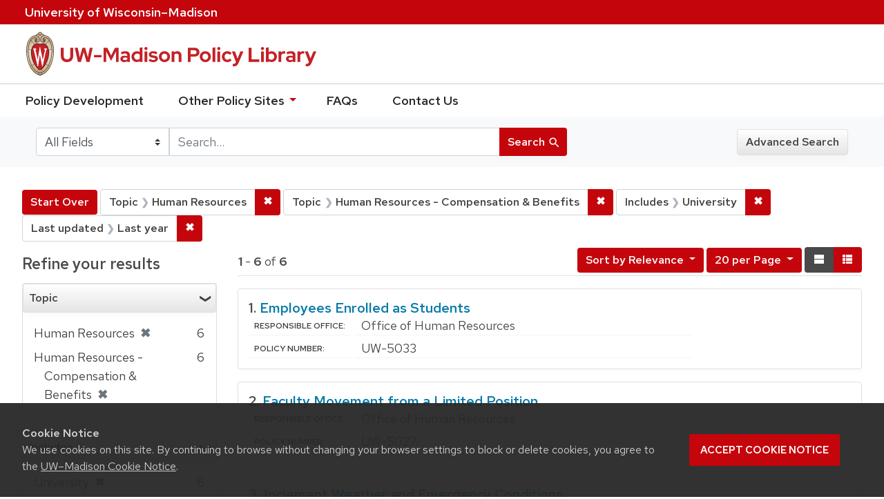

--- FILE ---
content_type: text/html; charset=utf-8
request_url: https://policy.wisc.edu/?f%5Bcategory_ssim%5D%5B%5D=Human+Resources&f%5Bcategory_ssim%5D%5B%5D=Human+Resources+-+Compensation+%26+Benefits&f%5Bpolicyscope_ssim%5D%5B%5D=University&f%5Bupdateddate_dtsi%5D%5B%5D=last_30_days&per_page=20&q=&search_field=all_fields&sort=score+desc%2C+policytitle_ssi+asc&view=list
body_size: 31233
content:

<!DOCTYPE html>
<html class="no-js" lang="en">
  <head>
    <meta charset="utf-8">
    <meta http-equiv="Content-Type" content="text/html; charset=utf-8">
    <meta name="viewport" content="width=device-width, initial-scale=1, shrink-to-fit=no">
    <meta http-equiv="X-UA-Compatible" content="IE=edge">
    <title>Topic: Human Resources and Human Resources - Compensation &amp; Benefits / Includes: University / Last updated: Last year - UW-Madison Policy Library Search Results</title>
    <link href="https://policy.wisc.edu/library/opensearch.xml" title="UW-Madison Policy Library" type="application/opensearchdescription+xml" rel="search" />
    <link rel="shortcut icon" type="image/x-icon" href="/assets/favicon-c706bf580891af91f8e187e953cf4daed10e1f2df0e20e627f3729c77d0cbc53.ico" />
    <link href="https://fonts.googleapis.com/icon?family=Material+Icons" rel="stylesheet">
    <link rel="stylesheet" crossorigin href="https://cdn.wisc.cloud/fonts/uw-rh/fonts-woff2.0.0.1.css">
    <link rel="stylesheet" media="all" href="/assets/application-6fbb13c2047d9296329fe3f63bb3c7874811807675deef9e78a3f4def9f0158b.css" />
    <script src="/assets/application-58c7e1ba8818f8859bdb2072b8f925105e0acdbf8c7c938258b44bef2cd3e6d4.js"></script>
    <meta name="csrf-param" content="authenticity_token" />
<meta name="csrf-token" content="5TCbh91+hVBckJ4PxvU7gU8FVsYOCWkQDsMqXbNtOJWV294u48zhhCy5rlh56BVXkj/3U+hd5epU940ah695Ww==" />
      <meta name="totalResults" content="6" />
<meta name="startIndex" content="0" />
<meta name="itemsPerPage" content="20" />

  <link rel="alternate" type="application/rss+xml" title="RSS for results" href="/library.rss?f%5Bcategory_ssim%5D%5B%5D=Human+Resources&amp;f%5Bcategory_ssim%5D%5B%5D=Human+Resources+-+Compensation+%26+Benefits&amp;f%5Bpolicyscope_ssim%5D%5B%5D=University&amp;f%5Bupdateddate_dtsi%5D%5B%5D=last_30_days&amp;per_page=20&amp;q=&amp;search_field=all_fields&amp;sort=score+desc%2C+policytitle_ssi+asc&amp;view=list" />
  <link rel="alternate" type="application/atom+xml" title="Atom for results" href="/library.atom?f%5Bcategory_ssim%5D%5B%5D=Human+Resources&amp;f%5Bcategory_ssim%5D%5B%5D=Human+Resources+-+Compensation+%26+Benefits&amp;f%5Bpolicyscope_ssim%5D%5B%5D=University&amp;f%5Bupdateddate_dtsi%5D%5B%5D=last_30_days&amp;per_page=20&amp;q=&amp;search_field=all_fields&amp;sort=score+desc%2C+policytitle_ssi+asc&amp;view=list" />
  <link rel="alternate" type="application/json" title="JSON" href="/library.json?f%5Bcategory_ssim%5D%5B%5D=Human+Resources&amp;f%5Bcategory_ssim%5D%5B%5D=Human+Resources+-+Compensation+%26+Benefits&amp;f%5Bpolicyscope_ssim%5D%5B%5D=University&amp;f%5Bupdateddate_dtsi%5D%5B%5D=last_30_days&amp;per_page=20&amp;q=&amp;search_field=all_fields&amp;sort=score+desc%2C+policytitle_ssi+asc&amp;view=list" />

      <script async src="https://www.googletagmanager.com/gtag/js?id=G-8GY8VWD8T5"></script>
      <script src="https://cdn.wisc.cloud/cookie-consent/uwcookieconsent.min.js"></script>
      <script>
        window.dataLayer = window.dataLayer || [];
        function gtag(){dataLayer.push(arguments);}
        gtag('js', new Date());
        gtag('config', 'G-8GY8VWD8T5', {'cookie_domain': 'policy.wisc.edu'});
      </script>
  </head>
  <body class="blacklight-catalog blacklight-catalog-index">
    <div id="skip-link">
      <a class="element-invisible element-focusable rounded-bottom py-2 px-3" data-turbolinks="false" href="#search_field">Skip to search</a>
      <a class="element-invisible element-focusable rounded-bottom py-2 px-3" data-turbolinks="false" href="#main-container">Skip to main content</a>
          <a class="element-invisible element-focusable rounded-bottom py-2 px-3" data-turbolinks="false" href="#documents">Skip to first result</a>

    </div>
    <nav class="navbar navbar-expand-md navbar-dark bg-dark topbar" role="navigation" aria-label="Utility menu">
  <div class="container">
    <a href="http://www.wisc.edu">University <span>of</span> Wisconsin–Madison</a>
  </div>
</nav>

<div id="mobile_nav" role="navigation" aria-hidden="false" aria-selected="true">
    <h1>UW&ndash;Madison Privacy Library</h1>
<nav>
    <ul>
        <li><a href="https://development.policy.wisc.edu">Policy Development</a></li>
        <li><a id="sub_nav" href='#' aria-expanded="false" aria-controls="sub_menu">Other Policy Sites <span class='material-icons'>chevron_right</span></a>
            <ul id="sub_menu">
                <li><a id="back_nav" href='#'><span class='material-icons'>chevron_left</span>Back</a>
                <li><a href="https://docs.legis.wisconsin.gov/statutes/statutes/36">Wisconsin Statutes</a></li>
                <li><a href="https://docs.legis.wisconsin.gov/code/admin_code/uws">University of Wisconsin System (UWS) Administrative Code</a></li>
                <li><a href="https://www.wisconsin.edu/regents/policies/">UW System Board of Regents Policies</a></li>
                <li><a href="https://www.wisconsin.edu/uw-policies/uw-system-administrative-policies/">UW System Administrative Policies &amp; Procedures</a></li>
            </ul>
        </li>
        <li><a href="https://development.policy.wisc.edu/frequently-asked-questions-faqs/">FAQs</a></li>
        <li><a href="https://development.policy.wisc.edu/contact-us/">Contact Us</a></li>
    </ul>
</nav>
</div>

<div class="main_nav logo-crest">
    <div id="mobile_overlay"></div>
    <div class="app_header container">
      <button id="menu_btn" aria-label="Hide/Show Site Menu" aria-expanded="false" aria-controls="mobile_nav"><span class="material-icons">menu</span></button>
      <h1 class="primary_logo"><a data-turbolinks="false" href="/"> 
          <span class="hide_text">UW-Madison Policy Library</span>
          <img alt="" src="/assets/policy_library-97345ea6a79605aad32036b2980be25d8f5a3855bce5384f1dfc78d817c68aa7.svg" />
</a>      </h1>
    </div>
</div>
<!--Left blank to remove login button-->
<nav class="nav_links">
    <ul>
        <li><a href="https://development.policy.wisc.edu">Policy Development</a></li>
        <li>
            <ul id="other-policy-menu" class="drop-menu">
                <li class="menu">
                <a aria-haspopup="true" href="#">Other Policy Sites <svg xmlns="http://www.w3.org/2000/svg" height="20" width="20"><path d="M0 0h24v24H0z" fill="none"/><path d="M7 10l5 5 5-5z"/></svg></a>
                <ul class="submenu" aria-label="submenu">
                    <li><a href="https://docs.legis.wisconsin.gov/statutes/statutes/36">Wisconsin Statutes</a></li>
                    <li><a href="https://docs.legis.wisconsin.gov/code/admin_code/uws">University of Wisconsin System (UWS) Administrative Code</a></li>
                    <li><a href="https://www.wisconsin.edu/regents/policies/">UW System Board of Regents Policies</a></li>
                    <li><a href="https://www.wisconsin.edu/uw-policies/uw-system-administrative-policies/">UW System Administrative Policies &amp; Procedures</a></li>
                </ul>
                </li>
            </ul>
        </li>
        <li><a href="https://development.policy.wisc.edu/frequently-asked-questions-faqs/">FAQs</a></li>
        <li><a href="https://development.policy.wisc.edu/contact-us/">Contact Us</a></li>
    </ul>
</nav>

<div class="navbar-search navbar navbar-light bg-light" role="navigation">
  <div class="container">
    
  <form class="search-query-form" role="search" action="https://policy.wisc.edu/" accept-charset="UTF-8" method="get"><input name="utf8" type="hidden" value="&#x2713;" />
    <input type="hidden" name="f[category_ssim][]" value="Human Resources" />
<input type="hidden" name="f[category_ssim][]" value="Human Resources - Compensation &amp; Benefits" />
<input type="hidden" name="f[policyscope_ssim][]" value="University" />
<input type="hidden" name="f[updateddate_dtsi][]" value="last_30_days" />
<input type="hidden" name="per_page" value="20" />
<input type="hidden" name="sort" value="score desc, policytitle_ssi asc" />
<input type="hidden" name="view" value="list" />
      <label for="search_field" class="sr-only">Search in</label>
    <div class="input-group">
          <select name="search_field" id="search_field" title="Targeted search options" class="custom-select search-field"><option value="all fields">All Fields</option>
<option value="title">Title</option>
<option value="policy details">Policy Details</option>
<option value="policy number">Policy Number</option>
<option value="responsible office">Responsible Office</option></select>

      <label for="q" class="sr-only">search for</label>
      <input type="text" name="q" id="q" value="" placeholder="Search..." class="search-q q form-control rounded-0" data-autocomplete-enabled="false" data-autocomplete-path="/library/suggest" />

      <span class="input-group-append">
        <button type="submit" class="btn btn-primary search-btn" id="search">
          <span class="submit-search-text">Search</span>
          <span class="blacklight-icons" aria-hidden="true"><?xml version="1.0"?>
<svg width="24" height="24" viewBox="0 0 20 20" role="img" aria-label="search icon">
  <path fill="none" d="M0 0h24v24H0V0z"/>
  <path d="M15.5 14h-.79l-.28-.27C15.41 12.59 16 11.11 16 9.5 16 5.91 13.09 3 9.5 3S3 5.91 3 9.5 5.91 16 9.5 16c1.61 0 3.09-.59 4.23-1.57l.27.28v.79l5 4.99L20.49 19l-4.99-5zm-6 0C7.01 14 5 11.99 5 9.5S7.01 5 9.5 5 14 7.01 14 9.5 11.99 14 9.5 14z"/>
</svg>
</span>
        </button>
      </span>
    </div>
</form>  <div>
    <a class="advanced_search btn btn-secondary" href="/advanced">Advanced Search</a>
  </div>

  </div>
</div>

  <main id="main-container" class="container" role="main" aria-label="Main content">
      <h1 class="sr-only top-content-title">Search</h1>

    <div id="appliedParams" class="clearfix constraints-container">
    <h2 class="sr-only">Search Constraints</h2>

    <a class="catalog_startOverLink btn btn-primary" href="/">Start Over</a>
    <span class="constraints-label sr-only">You searched for:</span>
    
<span class="btn-group applied-filter constraint filter filter-category_ssim">
  <span class="constraint-value btn btn-outline-secondary btn-disabled">
      <span class="filter-name">Topic</span>
      <span class="filter-value" title="Human Resources">Human Resources</span>
  </span>

    <a class="btn btn-outline-secondary remove" href="/?f%5Bcategory_ssim%5D%5B%5D=Human+Resources+-+Compensation+%26+Benefits&amp;f%5Bpolicyscope_ssim%5D%5B%5D=University&amp;f%5Bupdateddate_dtsi%5D%5B%5D=last_30_days&amp;per_page=20&amp;q=&amp;search_field=all_fields&amp;sort=score+desc%2C+policytitle_ssi+asc&amp;view=list"><span class="remove-icon">✖</span><span class="sr-only">Remove constraint Topic: Human Resources</span></a>
</span>


<span class="btn-group applied-filter constraint filter filter-category_ssim">
  <span class="constraint-value btn btn-outline-secondary btn-disabled">
      <span class="filter-name">Topic</span>
      <span class="filter-value" title="Human Resources - Compensation &amp;amp; Benefits">Human Resources - Compensation &amp; Benefits</span>
  </span>

    <a class="btn btn-outline-secondary remove" href="/?f%5Bcategory_ssim%5D%5B%5D=Human+Resources&amp;f%5Bpolicyscope_ssim%5D%5B%5D=University&amp;f%5Bupdateddate_dtsi%5D%5B%5D=last_30_days&amp;per_page=20&amp;q=&amp;search_field=all_fields&amp;sort=score+desc%2C+policytitle_ssi+asc&amp;view=list"><span class="remove-icon">✖</span><span class="sr-only">Remove constraint Topic: Human Resources - Compensation &amp; Benefits</span></a>
</span>


<span class="btn-group applied-filter constraint filter filter-policyscope_ssim">
  <span class="constraint-value btn btn-outline-secondary btn-disabled">
      <span class="filter-name">Includes</span>
      <span class="filter-value" title="University">University</span>
  </span>

    <a class="btn btn-outline-secondary remove" href="/?f%5Bcategory_ssim%5D%5B%5D=Human+Resources&amp;f%5Bcategory_ssim%5D%5B%5D=Human+Resources+-+Compensation+%26+Benefits&amp;f%5Bupdateddate_dtsi%5D%5B%5D=last_30_days&amp;per_page=20&amp;q=&amp;search_field=all_fields&amp;sort=score+desc%2C+policytitle_ssi+asc&amp;view=list"><span class="remove-icon">✖</span><span class="sr-only">Remove constraint Includes: University</span></a>
</span>


<span class="btn-group applied-filter constraint filter filter-updateddate_dtsi">
  <span class="constraint-value btn btn-outline-secondary btn-disabled">
      <span class="filter-name">Last updated</span>
      <span class="filter-value" title="Last year">Last year</span>
  </span>

    <a class="btn btn-outline-secondary remove" href="/?f%5Bcategory_ssim%5D%5B%5D=Human+Resources&amp;f%5Bcategory_ssim%5D%5B%5D=Human+Resources+-+Compensation+%26+Benefits&amp;f%5Bpolicyscope_ssim%5D%5B%5D=University&amp;per_page=20&amp;q=&amp;search_field=all_fields&amp;sort=score+desc%2C+policytitle_ssi+asc&amp;view=list"><span class="remove-icon">✖</span><span class="sr-only">Remove constraint Last updated: Last year</span></a>
</span>

  </div>



    <div class="row">
  <div class="col-md-12">
    <div id="main-flashes">
      <div class="flash_messages">
</div>

    </div>
  </div>
</div>


    <div class="row">
          <section id="content" class="col-lg-9 order-last" aria-label="search results">
      
  




<div id="sortAndPerPage" class="sort-pagination clearfix">
      <div class="page-links">
      <span class="page-entries">
        <strong>1</strong> - <strong>6</strong> of <strong>6</strong>
      </span>
    </div> 

  <div class="search-widgets float-md-right"><div id="sort-dropdown" class="sort-dropdown btn-group">
  <button type="button" class="btn btn-outline-secondary dropdown-toggle" data-toggle="dropdown" aria-expanded="false">
      Sort<span class="d-none d-sm-inline"> by Relevance</span> <span class="caret"></span>
  </button>

  <div class="dropdown-menu" role="menu">
      <a class="dropdown-item" href="/?f%5Bcategory_ssim%5D%5B%5D=Human+Resources&amp;f%5Bcategory_ssim%5D%5B%5D=Human+Resources+-+Compensation+%26+Benefits&amp;f%5Bpolicyscope_ssim%5D%5B%5D=University&amp;f%5Bupdateddate_dtsi%5D%5B%5D=last_30_days&amp;per_page=20&amp;q=&amp;search_field=all_fields&amp;sort=score+desc%2C+policytitle_ssi+asc&amp;view=list">Relevance</a>
      <a class="dropdown-item" href="/?f%5Bcategory_ssim%5D%5B%5D=Human+Resources&amp;f%5Bcategory_ssim%5D%5B%5D=Human+Resources+-+Compensation+%26+Benefits&amp;f%5Bpolicyscope_ssim%5D%5B%5D=University&amp;f%5Bupdateddate_dtsi%5D%5B%5D=last_30_days&amp;per_page=20&amp;q=&amp;search_field=all_fields&amp;sort=policytitle_ssi+asc%2C+effectivedate_dtsi+desc&amp;view=list">Title</a>
      <a class="dropdown-item" href="/?f%5Bcategory_ssim%5D%5B%5D=Human+Resources&amp;f%5Bcategory_ssim%5D%5B%5D=Human+Resources+-+Compensation+%26+Benefits&amp;f%5Bpolicyscope_ssim%5D%5B%5D=University&amp;f%5Bupdateddate_dtsi%5D%5B%5D=last_30_days&amp;per_page=20&amp;q=&amp;search_field=all_fields&amp;sort=policynumber_is+asc&amp;view=list">Policy number</a>
  </div>
</div>

<span class="sr-only">Number of results to display per page</span>
<div id="per_page-dropdown" class="per-page-dropdown btn-group">
  <button type="button" class="btn btn-outline-secondary dropdown-toggle" data-toggle="dropdown" aria-expanded="false">
    20 per Page <span class="caret"></span>
  </button>
  <div class="dropdown-menu dropdown-menu-right" role="menu">
      <a class="dropdown-item" href="/?f%5Bcategory_ssim%5D%5B%5D=Human+Resources&amp;f%5Bcategory_ssim%5D%5B%5D=Human+Resources+-+Compensation+%26+Benefits&amp;f%5Bpolicyscope_ssim%5D%5B%5D=University&amp;f%5Bupdateddate_dtsi%5D%5B%5D=last_30_days&amp;per_page=10&amp;q=&amp;search_field=all_fields&amp;sort=score+desc%2C+policytitle_ssi+asc&amp;view=list">10<span class="sr-only"> per Page</span></a>
      <a class="dropdown-item" href="/?f%5Bcategory_ssim%5D%5B%5D=Human+Resources&amp;f%5Bcategory_ssim%5D%5B%5D=Human+Resources+-+Compensation+%26+Benefits&amp;f%5Bpolicyscope_ssim%5D%5B%5D=University&amp;f%5Bupdateddate_dtsi%5D%5B%5D=last_30_days&amp;per_page=20&amp;q=&amp;search_field=all_fields&amp;sort=score+desc%2C+policytitle_ssi+asc&amp;view=list">20<span class="sr-only"> per Page</span></a>
      <a class="dropdown-item" href="/?f%5Bcategory_ssim%5D%5B%5D=Human+Resources&amp;f%5Bcategory_ssim%5D%5B%5D=Human+Resources+-+Compensation+%26+Benefits&amp;f%5Bpolicyscope_ssim%5D%5B%5D=University&amp;f%5Bupdateddate_dtsi%5D%5B%5D=last_30_days&amp;per_page=50&amp;q=&amp;search_field=all_fields&amp;sort=score+desc%2C+policytitle_ssi+asc&amp;view=list">50<span class="sr-only"> per Page</span></a>
      <a class="dropdown-item" href="/?f%5Bcategory_ssim%5D%5B%5D=Human+Resources&amp;f%5Bcategory_ssim%5D%5B%5D=Human+Resources+-+Compensation+%26+Benefits&amp;f%5Bpolicyscope_ssim%5D%5B%5D=University&amp;f%5Bupdateddate_dtsi%5D%5B%5D=last_30_days&amp;per_page=100&amp;q=&amp;search_field=all_fields&amp;sort=score+desc%2C+policytitle_ssi+asc&amp;view=list">100<span class="sr-only"> per Page</span></a>
  </div>
</div>

<div class="view-type">
  <span class="sr-only">View results as: </span>
  <div class="view-type-group btn-group">
      <a title="Normal" class="btn btn-outline-secondary view-type-list active" href="/?f%5Bcategory_ssim%5D%5B%5D=Human+Resources&amp;f%5Bcategory_ssim%5D%5B%5D=Human+Resources+-+Compensation+%26+Benefits&amp;f%5Bpolicyscope_ssim%5D%5B%5D=University&amp;f%5Bupdateddate_dtsi%5D%5B%5D=last_30_days&amp;per_page=20&amp;q=&amp;search_field=all_fields&amp;sort=score+desc%2C+policytitle_ssi+asc&amp;view=list">
        <span class="blacklight-icons"><?xml version="1.0"?>
<svg height="24" width="24" role="img" aria-label="change to list view">
  <path d="M0 0h24v24H0z" fill="none"/>
  <path d="M4 18h17v-6H4v6zM4 5v6h17V5H4z"/>
</svg>
</span>
        <span class="caption">Normal</span>
</a>      <a title="Compact" class="btn btn-outline-secondary view-type-brief " href="/?f%5Bcategory_ssim%5D%5B%5D=Human+Resources&amp;f%5Bcategory_ssim%5D%5B%5D=Human+Resources+-+Compensation+%26+Benefits&amp;f%5Bpolicyscope_ssim%5D%5B%5D=University&amp;f%5Bupdateddate_dtsi%5D%5B%5D=last_30_days&amp;per_page=20&amp;q=&amp;search_field=all_fields&amp;sort=score+desc%2C+policytitle_ssi+asc&amp;view=brief">
        <span class="blacklight-icons"><?xml version="1.0"?>
<svg height="24" width="24" role="img" aria-label="change to brief view">
  <path d="M0 0h24v24H0z" fill="none"/>
  <path d="M4 14h4v-4H4v4zm0 5h4v-4H4v4zM4 9h4V5H4v4zm5 5h12v-4H9v4zm0 5h12v-4H9v4zM9 5v4h12V5H9z"/>
</svg>
</span>
        <span class="caption">Compact</span>
</a>  </div>
</div>
</div>
</div>


<h2 class="sr-only">Search Results</h2>

  <div id="documents" class="documents-list">
  <article class="article blacklight-catalog document-position-0 document-list" data-document-counter="0" itemscope itemtype="http://schema.org/Thing">
  <header class="documentHeader row">

  <h3 class="index_title document-title-heading col-md-12">
      <span class="document-counter">
        1. 
      </span>
    <a data-context-href="/library/UW-5033/track?counter=1&amp;per_page=20&amp;search_id=257486510" href="/library/UW-5033">Employees Enrolled as Students</a>
  </h3>

  

</header>


<dl class="document-metadata dl-invert row">

	    <dt class="blacklight-responsibleoffice_tesi">Responsible Office:</dt>
	    <dd class="blacklight-responsibleoffice_tesi">Office of Human Resources</dd>
	    <dt class="blacklight-policynumberdisplay_ss">Policy Number:</dt>
	    <dd class="blacklight-policynumberdisplay_ss">UW-5033</dd>

</dl>

</article><article class="article blacklight-catalog document-position-1 document-list" data-document-counter="1" itemscope itemtype="http://schema.org/Thing">
  <header class="documentHeader row">

  <h3 class="index_title document-title-heading col-md-12">
      <span class="document-counter">
        2. 
      </span>
    <a data-context-href="/library/UW-5027/track?counter=2&amp;per_page=20&amp;search_id=257486510" href="/library/UW-5027">Faculty Movement from a Limited Position</a>
  </h3>

  

</header>


<dl class="document-metadata dl-invert row">

	    <dt class="blacklight-responsibleoffice_tesi">Responsible Office:</dt>
	    <dd class="blacklight-responsibleoffice_tesi">Office of Human Resources</dd>
	    <dt class="blacklight-policynumberdisplay_ss">Policy Number:</dt>
	    <dd class="blacklight-policynumberdisplay_ss">UW-5027</dd>

</dl>

</article><article class="article blacklight-catalog document-position-2 document-list" data-document-counter="2" itemscope itemtype="http://schema.org/Thing">
  <header class="documentHeader row">

  <h3 class="index_title document-title-heading col-md-12">
      <span class="document-counter">
        3. 
      </span>
    <a data-context-href="/library/UW-5055/track?counter=3&amp;per_page=20&amp;search_id=257486510" href="/library/UW-5055">Inclement Weather and Emergency Conditions</a>
  </h3>

  

</header>


<dl class="document-metadata dl-invert row">

	    <dt class="blacklight-responsibleoffice_tesi">Responsible Office:</dt>
	    <dd class="blacklight-responsibleoffice_tesi">Office of Human Resources</dd>
	    <dt class="blacklight-policynumberdisplay_ss">Policy Number:</dt>
	    <dd class="blacklight-policynumberdisplay_ss">UW-5055</dd>

</dl>

</article><article class="article blacklight-catalog document-position-3 document-list" data-document-counter="3" itemscope itemtype="http://schema.org/Thing">
  <header class="documentHeader row">

  <h3 class="index_title document-title-heading col-md-12">
      <span class="document-counter">
        4. 
      </span>
    <a data-context-href="/library/UW-5061/track?counter=4&amp;per_page=20&amp;search_id=257486510" href="/library/UW-5061">Leave Usage for Religious Observances</a>
  </h3>

  

</header>


<dl class="document-metadata dl-invert row">

	    <dt class="blacklight-responsibleoffice_tesi">Responsible Office:</dt>
	    <dd class="blacklight-responsibleoffice_tesi">Office of Human Resources</dd>
	    <dt class="blacklight-policynumberdisplay_ss">Policy Number:</dt>
	    <dd class="blacklight-policynumberdisplay_ss">UW-5061</dd>

</dl>

</article><article class="article blacklight-catalog document-position-4 document-list" data-document-counter="4" itemscope itemtype="http://schema.org/Thing">
  <header class="documentHeader row">

  <h3 class="index_title document-title-heading col-md-12">
      <span class="document-counter">
        5. 
      </span>
    <a data-context-href="/library/UW-5032/track?counter=5&amp;per_page=20&amp;search_id=257486510" href="/library/UW-5032">Summer Appointments for Faculty, Academic Staff, and Limited Appointees with C-Basis Appointments</a>
  </h3>

  

</header>


<dl class="document-metadata dl-invert row">

	    <dt class="blacklight-responsibleoffice_tesi">Responsible Office:</dt>
	    <dd class="blacklight-responsibleoffice_tesi">Office of Human Resources</dd>
	    <dt class="blacklight-policynumberdisplay_ss">Policy Number:</dt>
	    <dd class="blacklight-policynumberdisplay_ss">UW-5032</dd>

</dl>

</article><article class="article blacklight-catalog document-position-5 document-list" data-document-counter="5" itemscope itemtype="http://schema.org/Thing">
  <header class="documentHeader row">

  <h3 class="index_title document-title-heading col-md-12">
      <span class="document-counter">
        6. 
      </span>
    <a data-context-href="/library/UW-5052/track?counter=6&amp;per_page=20&amp;search_id=257486510" href="/library/UW-5052">Vacation</a>
  </h3>

  

</header>


<dl class="document-metadata dl-invert row">

	    <dt class="blacklight-responsibleoffice_tesi">Responsible Office:</dt>
	    <dd class="blacklight-responsibleoffice_tesi">Office of Human Resources</dd>
	    <dt class="blacklight-policynumberdisplay_ss">Policy Number:</dt>
	    <dd class="blacklight-policynumberdisplay_ss">UW-5052</dd>

</dl>

</article>
</div>





    </section>

    <section id="sidebar" class="page-sidebar col-lg-3 order-first" aria-label="limit your search">
      	    <div id="facets" class="facets sidenav facets-toggleable-md">

  <div class="navbar">
    <h2 class="facets-heading">
      Refine your results
    </h2>

    <button class="navbar-toggler navbar-toggler-right" type="button" data-toggle="collapse" data-target="#facet-panel-collapse" aria-controls="facet-panel-collapse" aria-expanded="false" aria-label="Toggle facets">
      <span class="navbar-toggler-icon"></span>
    </button>
  </div>

  <div id="facet-panel-collapse" class="facets-collapse collapse">
    <div class="card facet-limit blacklight-category_ssim facet-limit-active">
  <h3 class="card-header p-0 facet-field-heading" id="facet-category_ssim-header">
    <div
      class="btn btn-block p-2 text-left collapse-toggle "
      data-toggle="collapse"
      data-target="#facet-category_ssim"
      aria-expanded="true"
    >
      Topic
    </div>
  </h3>
  <div id="facet-category_ssim" aria-labelledby="facet-category_ssim-header" class="panel-collapse facet-content collapse show">
    <div class="card-body">
      <ul class="facet-values list-unstyled">
  <li><span class="facet-label"><span class="selected">Human Resources</span><a class="remove" href="/?f%5Bcategory_ssim%5D%5B%5D=Human+Resources+-+Compensation+%26+Benefits&amp;f%5Bpolicyscope_ssim%5D%5B%5D=University&amp;f%5Bupdateddate_dtsi%5D%5B%5D=last_30_days&amp;per_page=20&amp;q=&amp;search_field=all_fields&amp;sort=score+desc%2C+policytitle_ssi+asc&amp;view=list"><span class="remove-icon">✖</span><span class="sr-only">[remove]</span></a></span><span class="selected facet-count">6</span></li><li><span class="facet-label"><span class="selected">Human Resources - Compensation &amp; Benefits</span><a class="remove" href="/?f%5Bcategory_ssim%5D%5B%5D=Human+Resources&amp;f%5Bpolicyscope_ssim%5D%5B%5D=University&amp;f%5Bupdateddate_dtsi%5D%5B%5D=last_30_days&amp;per_page=20&amp;q=&amp;search_field=all_fields&amp;sort=score+desc%2C+policytitle_ssi+asc&amp;view=list"><span class="remove-icon">✖</span><span class="sr-only">[remove]</span></a></span><span class="selected facet-count">6</span></li>

</ul>

    </div>
  </div>
</div>
<div class="card facet-limit blacklight-policyscope_ssim facet-limit-active">
  <h3 class="card-header p-0 facet-field-heading" id="facet-policyscope_ssim-header">
    <div
      class="btn btn-block p-2 text-left collapse-toggle "
      data-toggle="collapse"
      data-target="#facet-policyscope_ssim"
      aria-expanded="true"
    >
      Includes
    </div>
  </h3>
  <div id="facet-policyscope_ssim" aria-labelledby="facet-policyscope_ssim-header" class="panel-collapse facet-content collapse show">
    <div class="card-body">
      <ul class="facet-values list-unstyled">
  <li><span class="facet-label"><span class="selected">University</span><a class="remove" href="/?f%5Bcategory_ssim%5D%5B%5D=Human+Resources&amp;f%5Bcategory_ssim%5D%5B%5D=Human+Resources+-+Compensation+%26+Benefits&amp;f%5Bupdateddate_dtsi%5D%5B%5D=last_30_days&amp;per_page=20&amp;q=&amp;search_field=all_fields&amp;sort=score+desc%2C+policytitle_ssi+asc&amp;view=list"><span class="remove-icon">✖</span><span class="sr-only">[remove]</span></a></span><span class="selected facet-count">6</span></li>

</ul>

    </div>
  </div>
</div>
<div class="card facet-limit blacklight-updateddate_dtsi facet-limit-active">
  <h3 class="card-header p-0 facet-field-heading" id="facet-updateddate_dtsi-header">
    <div
      class="btn btn-block p-2 text-left collapse-toggle "
      data-toggle="collapse"
      data-target="#facet-updateddate_dtsi"
      aria-expanded="true"
    >
      Last updated
    </div>
  </h3>
  <div id="facet-updateddate_dtsi" aria-labelledby="facet-updateddate_dtsi-header" class="panel-collapse facet-content collapse show">
    <div class="card-body">
      <ul class="facet-values list-unstyled">
  <li><span class="facet_label"><a class="facet-select" title="Last 90 days" href="/?f%5Bcategory_ssim%5D%5B%5D=Human+Resources&amp;f%5Bcategory_ssim%5D%5B%5D=Human+Resources+-+Compensation+%26+Benefits&amp;f%5Bpolicyscope_ssim%5D%5B%5D=University&amp;f%5Bupdateddate_dtsi%5D%5B%5D=last_30_days&amp;f%5Bupdateddate_dtsi%5D%5B%5D=last_14_days&amp;per_page=20&amp;q=&amp;search_field=all_fields&amp;sort=score+desc%2C+policytitle_ssi+asc&amp;view=list">Last 90 days</a></span><span class="facet-count">2</span></li><li><span class="facet-label"><span class="selected">Last year</span><a class="remove" href="/?f%5Bcategory_ssim%5D%5B%5D=Human+Resources&amp;f%5Bcategory_ssim%5D%5B%5D=Human+Resources+-+Compensation+%26+Benefits&amp;f%5Bpolicyscope_ssim%5D%5B%5D=University&amp;per_page=20&amp;q=&amp;search_field=all_fields&amp;sort=score+desc%2C+policytitle_ssi+asc&amp;view=list"><span class="remove-icon">✖</span><span class="sr-only">[remove]</span></a></span><span class="selected facet-count">6</span></li>

</ul>

    </div>
  </div>
</div>
  </div>
</div>


	  <h2 class="facets-heading quick-links-heading">Quick Links</h2>
<ul class="quicklinks">
	<li><a href="?utf8=✓&search_field=all_fields&q=&sort=policytitle_ssi+asc%2C+effectivedate_dtsi+desc"><span>See all policies (A-Z)<span></a></li>
	<li><a href="/?f%5Bcategory_ssim%5D%5B%5D=Academic&amp;q=&amp;search_field=all_fields">
		<span>Academics</span>
	</a></li>
	<li><a href="/?f%5Bcategory_ssim%5D%5B%5D=Business+%26+Finance&amp;q=&amp;search_field=all_fields">
		<span>Business &amp; Finance</span>
	</a></li>
	<li><a href="/?f%5Bcategory_ssim%5D%5B%5D=Campus+Life&amp;q=&amp;search_field=all_fields">
		<span>Campus Life</span>
	</a></li>
	<li><a href="/?f%5Bcategory_ssim%5D%5B%5D=Communications&amp;q=&amp;search_field=all_fields">
		<span>Communications</span>
	</a></li>
	<li><a href="/?f%5Bcategory_ssim%5D%5B%5D=Compliance+%26+Ethics&amp;q=&amp;search_field=all_fields">
		<span>Compliance &amp; Ethics</span>
	</a></li>
	<li><a href="/?f%5Bcategory_ssim%5D%5B%5D=Facilities&amp;q=&amp;search_field=all_fields">
		<span>Facilities</span>
	</a></li>
	<li><a href="/?f%5Bcategory_ssim%5D%5B%5D=Human+Resources&amp;q=&amp;search_field=all_fields">
		<span>Human Resources</span>
	</a></li>
	<li><a href="/?f%5Bcategory_ssim%5D%5B%5D=Information+Technology&amp;q=&amp;search_field=all_fields">
		<span>Information Technology</span>
	</a></li>
	<li><a href="/?f%5Bcategory_ssim%5D%5B%5D=Research&amp;q=&amp;search_field=all_fields">
		<span>Research</span>
	</a></li>
</ul>


    </section>

    </div>
  </main>

    <footer>
  <div class="container">
      <a href="https://www.wisc.edu"><img alt="University of Wisconsin-Madison" src="/assets/outline-UWlogo-94e5e6480db99c2aa548e0c61ef8b5cb3fe0da62b1281bcf9cf4a4d670f9db5a.svg" /></a>
      <div>
        <p>Feedback, questions or accessibility issues: <a href="mailto:policylibrarycoordinator@wisc.edu">policylibrarycoordinator@wisc.edu</a></p>
        <ul>
          <li><a href="https://www.wisc.edu/privacy-notice/">UW–Madison Privacy Notice</a></li>
          <li><a href="https://www.wisconsin.edu/">© Board of Regents of the University of Wisconsin System</a></li>
        </ul>
      </div>
    </div>
</footer>
    <div id="blacklight-modal" class="modal fade" tabindex="-1" role="dialog" aria-hidden="true">
  <div class="modal-dialog modal-lg" role="document">
    <div class="modal-content">
    </div>
  </div>
</div>

  </body>
</html>
